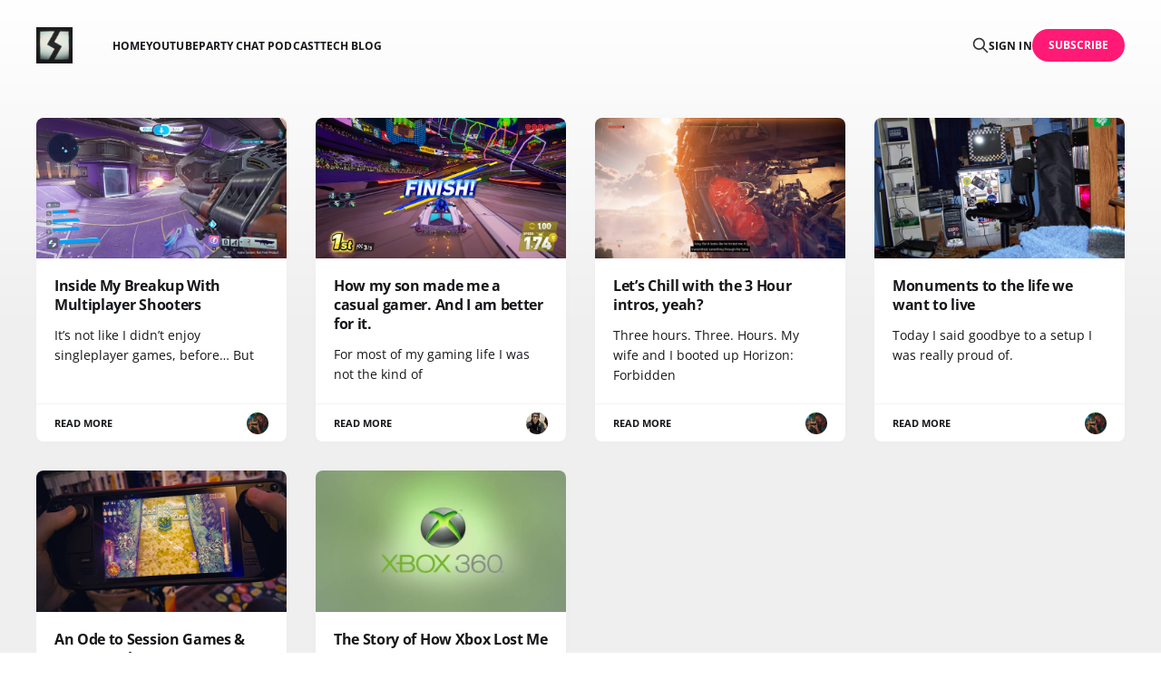

--- FILE ---
content_type: text/html; charset=utf-8
request_url: https://gamer.dad/
body_size: 3460
content:
<!DOCTYPE html>
<html lang="en">

<head>
    <meta charset="utf-8">
    <meta name="viewport" content="width=device-width, initial-scale=1">
    <title>Gamer.dad</title>
    <link rel="stylesheet" href="/assets/built/screen.css?v=160c80355d">

    <meta name="description" content="Intentional gaming, mindful uses of your time.">
    <link rel="icon" href="https://gamer.dad/content/images/size/w256h256/format/jpeg/2026/01/channels4_profile.jpg" type="image/jpeg">
    <link rel="canonical" href="https://gamer.dad/">
    <meta name="referrer" content="no-referrer-when-downgrade">
    
    <meta property="og:site_name" content="Gamer.dad">
    <meta property="og:type" content="website">
    <meta property="og:title" content="Gamer.dad">
    <meta property="og:description" content="Intentional gaming, mindful uses of your time.">
    <meta property="og:url" content="https://gamer.dad/">
    <meta property="og:image" content="https://gamer.dad/content/images/2026/01/channels4_profile-2.jpg">
    <meta name="twitter:card" content="summary_large_image">
    <meta name="twitter:title" content="Gamer.dad">
    <meta name="twitter:description" content="Intentional gaming, mindful uses of your time.">
    <meta name="twitter:url" content="https://gamer.dad/">
    <meta name="twitter:image" content="https://gamer.dad/content/images/2026/01/channels4_profile-2.jpg">
    <meta property="og:image:width" content="900">
    <meta property="og:image:height" content="900">
    
    <script type="application/ld+json">
{
    "@context": "https://schema.org",
    "@type": "WebSite",
    "publisher": {
        "@type": "Organization",
        "name": "Gamer.dad",
        "url": "https://gamer.dad/",
        "logo": {
            "@type": "ImageObject",
            "url": "https://gamer.dad/content/images/2026/01/channels4_profile-1.jpg",
            "width": 60,
            "height": 60
        }
    },
    "url": "https://gamer.dad/",
    "name": "Gamer.dad",
    "image": {
        "@type": "ImageObject",
        "url": "https://gamer.dad/content/images/2026/01/channels4_profile-2.jpg",
        "width": 900,
        "height": 900
    },
    "mainEntityOfPage": "https://gamer.dad/",
    "description": "Intentional gaming, mindful uses of your time."
}
    </script>

    <meta name="generator" content="Ghost 6.14">
    <link rel="alternate" type="application/rss+xml" title="Gamer.dad" href="https://gamer.dad/rss/">
    <script defer src="https://cdn.jsdelivr.net/ghost/portal@~2.56/umd/portal.min.js" data-i18n="true" data-ghost="https://gamer.dad/" data-key="ca012ee9df27d92aa7ba95a2ac" data-api="https://gamer.dad/ghost/api/content/" data-locale="en" crossorigin="anonymous"></script><style id="gh-members-styles">.gh-post-upgrade-cta-content,
.gh-post-upgrade-cta {
    display: flex;
    flex-direction: column;
    align-items: center;
    font-family: -apple-system, BlinkMacSystemFont, 'Segoe UI', Roboto, Oxygen, Ubuntu, Cantarell, 'Open Sans', 'Helvetica Neue', sans-serif;
    text-align: center;
    width: 100%;
    color: #ffffff;
    font-size: 16px;
}

.gh-post-upgrade-cta-content {
    border-radius: 8px;
    padding: 40px 4vw;
}

.gh-post-upgrade-cta h2 {
    color: #ffffff;
    font-size: 28px;
    letter-spacing: -0.2px;
    margin: 0;
    padding: 0;
}

.gh-post-upgrade-cta p {
    margin: 20px 0 0;
    padding: 0;
}

.gh-post-upgrade-cta small {
    font-size: 16px;
    letter-spacing: -0.2px;
}

.gh-post-upgrade-cta a {
    color: #ffffff;
    cursor: pointer;
    font-weight: 500;
    box-shadow: none;
    text-decoration: underline;
}

.gh-post-upgrade-cta a:hover {
    color: #ffffff;
    opacity: 0.8;
    box-shadow: none;
    text-decoration: underline;
}

.gh-post-upgrade-cta a.gh-btn {
    display: block;
    background: #ffffff;
    text-decoration: none;
    margin: 28px 0 0;
    padding: 8px 18px;
    border-radius: 4px;
    font-size: 16px;
    font-weight: 600;
}

.gh-post-upgrade-cta a.gh-btn:hover {
    opacity: 0.92;
}</style><script async src="https://js.stripe.com/v3/"></script>
    <script defer src="https://cdn.jsdelivr.net/ghost/sodo-search@~1.8/umd/sodo-search.min.js" data-key="ca012ee9df27d92aa7ba95a2ac" data-styles="https://cdn.jsdelivr.net/ghost/sodo-search@~1.8/umd/main.css" data-sodo-search="https://gamer.dad/" data-locale="en" crossorigin="anonymous"></script>
    
    <link href="https://gamer.dad/webmentions/receive/" rel="webmention">
    <script defer src="/public/cards.min.js?v=160c80355d"></script>
    <link rel="stylesheet" type="text/css" href="/public/cards.min.css?v=160c80355d">
    <script defer src="/public/member-attribution.min.js?v=160c80355d"></script><style>:root {--ghost-accent-color: #FF1A75;}</style>
</head>

<body class="home-template is-head-left-logo">
<div class="gh-site">

    <header id="gh-head" class="gh-head gh-outer">
        <div class="gh-head-inner gh-inner">
            <div class="gh-head-brand">
                <div class="gh-head-brand-wrapper">
                    <a class="gh-head-logo" href="https://gamer.dad">
                            <img src="https://gamer.dad/content/images/2026/01/channels4_profile-1.jpg" alt="Gamer.dad">
                    </a>
                </div>
                <button class="gh-search gh-icon-btn" aria-label="Search this site" data-ghost-search><svg xmlns="http://www.w3.org/2000/svg" fill="none" viewBox="0 0 24 24" stroke="currentColor" stroke-width="2" width="20" height="20"><path stroke-linecap="round" stroke-linejoin="round" d="M21 21l-6-6m2-5a7 7 0 11-14 0 7 7 0 0114 0z"></path></svg></button>
                <button class="gh-burger" aria-label="Toggle menu"></button>
            </div>

            <nav class="gh-head-menu">
                <ul class="nav">
    <li class="nav-home nav-current"><a href="https://gamer.dad/">Home</a></li>
    <li class="nav-youtube"><a href="https://youtube.com/@lostsaves">YouTube</a></li>
    <li class="nav-party-chat-podcast"><a href="https://partychat.podbean.com/">Party Chat Podcast</a></li>
    <li class="nav-tech-blog"><a href="https://analogdreams.zip">Tech Blog</a></li>
</ul>

            </nav>

            <div class="gh-head-actions">
                    <button class="gh-search gh-icon-btn" aria-label="Search this site" data-ghost-search><svg xmlns="http://www.w3.org/2000/svg" fill="none" viewBox="0 0 24 24" stroke="currentColor" stroke-width="2" width="20" height="20"><path stroke-linecap="round" stroke-linejoin="round" d="M21 21l-6-6m2-5a7 7 0 11-14 0 7 7 0 0114 0z"></path></svg></button>
                    <div class="gh-head-members">
                                <a class="gh-head-link" href="#/portal/signin" data-portal="signin">Sign in</a>
                                <a class="gh-head-btn gh-btn gh-primary-btn" href="#/portal/signup" data-portal="signup">Subscribe</a>
                    </div>
            </div>
        </div>
    </header>

    <div class="site-content">
        
<div class="gh-outer">
<main class="site-main gh-inner">

    <div class="post-feed gh-feed">
            <article class="post u-shadow">
<a class="post-link" href="/inside-my-breakup-with-multiplayer-shooters/">
        <figure class="post-media">
            <div class="u-placeholder same-height rectangle">
                <img
                    class="post-image u-object-fit"
                    srcset="/content/images/size/w400/2026/01/mpv-shot0013.jpg 400w,
                            /content/images/size/w720/2026/01/mpv-shot0013.jpg 750w,
                            /content/images/size/w960/2026/01/mpv-shot0013.jpg 960w,
                            /content/images/size/w1200/2026/01/mpv-shot0013.jpg 1140w,
                            /content/images/size/w2000/2026/01/mpv-shot0013.jpg 1920w"
                    sizes="600px"
                    src="/content/images/size/w960/2026/01/mpv-shot0013.jpg"
                    alt="Inside My Breakup With Multiplayer Shooters"
                    loading="lazy"
                >
            </div>
        </figure>

    <div class="post-wrapper">
        <header class="post-header">

            <h2 class="post-title">
                Inside My Breakup With Multiplayer Shooters
            </h2>
        </header>

            <div class="post-excerpt">
                It’s not like I didn’t enjoy singleplayer games, before…

But
            </div>
    </div>

    <footer class="post-footer">
        <span class="post-more">Read More</span>

        <div class="post-author">
                    <span class="post-author-link">
                        <img class="post-author-image" src="/content/images/size/w150/2026/01/bafkreifo7plyelcdfvh4smh4x4yga5bqmboucrrbdumutmvrgtpbkx3ntm.jpg" alt="Addie" loading="lazy">
                    </span>
        </div>
    </footer>
</a>
</article>            <article class="post u-shadow">
<a class="post-link" href="/how-my-son-made-me-a-casual-gamer-and-i-am-better-for-it/">
        <figure class="post-media">
            <div class="u-placeholder same-height rectangle">
                <img
                    class="post-image u-object-fit"
                    srcset="/content/images/size/w400/2026/01/20260125-01KFTDRC9T6EET48ZK0S49JS4A-E787F6E5-83AA-4A53-9EDD-ACAFF382B82D.jpeg 400w,
                            /content/images/size/w720/2026/01/20260125-01KFTDRC9T6EET48ZK0S49JS4A-E787F6E5-83AA-4A53-9EDD-ACAFF382B82D.jpeg 750w,
                            /content/images/size/w960/2026/01/20260125-01KFTDRC9T6EET48ZK0S49JS4A-E787F6E5-83AA-4A53-9EDD-ACAFF382B82D.jpeg 960w,
                            /content/images/size/w1200/2026/01/20260125-01KFTDRC9T6EET48ZK0S49JS4A-E787F6E5-83AA-4A53-9EDD-ACAFF382B82D.jpeg 1140w,
                            /content/images/size/w2000/2026/01/20260125-01KFTDRC9T6EET48ZK0S49JS4A-E787F6E5-83AA-4A53-9EDD-ACAFF382B82D.jpeg 1920w"
                    sizes="600px"
                    src="/content/images/size/w960/2026/01/20260125-01KFTDRC9T6EET48ZK0S49JS4A-E787F6E5-83AA-4A53-9EDD-ACAFF382B82D.jpeg"
                    alt="How my son made me a casual gamer. And I am better for it."
                    loading="lazy"
                >
            </div>
        </figure>

    <div class="post-wrapper">
        <header class="post-header">

            <h2 class="post-title">
                How my son made me a casual gamer. And I am better for it.
            </h2>
        </header>

            <div class="post-excerpt">
                For most of my gaming life I was not the kind of
            </div>
    </div>

    <footer class="post-footer">
        <span class="post-more">Read More</span>

        <div class="post-author">
                    <span class="post-author-link">
                        <img class="post-author-image" src="/content/images/size/w150/2026/01/IMG_0766.JPG" alt="Phillip G." loading="lazy">
                    </span>
        </div>
    </footer>
</a>
</article>            <article class="post u-shadow">
<a class="post-link" href="/lets-chill-with-the-3-hour-intros-yeah/">
        <figure class="post-media">
            <div class="u-placeholder same-height rectangle">
                <img
                    class="post-image u-object-fit"
                    srcset="/content/images/size/w400/2026/01/cap_Horizon-Forbidden-West-Complete-Edition-2026.01.06---23.27.12.29_00_00_37_01.jpg 400w,
                            /content/images/size/w720/2026/01/cap_Horizon-Forbidden-West-Complete-Edition-2026.01.06---23.27.12.29_00_00_37_01.jpg 750w,
                            /content/images/size/w960/2026/01/cap_Horizon-Forbidden-West-Complete-Edition-2026.01.06---23.27.12.29_00_00_37_01.jpg 960w,
                            /content/images/size/w1200/2026/01/cap_Horizon-Forbidden-West-Complete-Edition-2026.01.06---23.27.12.29_00_00_37_01.jpg 1140w,
                            /content/images/size/w2000/2026/01/cap_Horizon-Forbidden-West-Complete-Edition-2026.01.06---23.27.12.29_00_00_37_01.jpg 1920w"
                    sizes="600px"
                    src="/content/images/size/w960/2026/01/cap_Horizon-Forbidden-West-Complete-Edition-2026.01.06---23.27.12.29_00_00_37_01.jpg"
                    alt="Let’s Chill with the 3 Hour intros, yeah?"
                    loading="lazy"
                >
            </div>
        </figure>

    <div class="post-wrapper">
        <header class="post-header">

            <h2 class="post-title">
                Let’s Chill with the 3 Hour intros, yeah?
            </h2>
        </header>

            <div class="post-excerpt">
                Three hours.

Three. Hours.

My wife and I booted up Horizon: Forbidden
            </div>
    </div>

    <footer class="post-footer">
        <span class="post-more">Read More</span>

        <div class="post-author">
                    <span class="post-author-link">
                        <img class="post-author-image" src="/content/images/size/w150/2026/01/bafkreifo7plyelcdfvh4smh4x4yga5bqmboucrrbdumutmvrgtpbkx3ntm.jpg" alt="Addie" loading="lazy">
                    </span>
        </div>
    </footer>
</a>
</article>            <article class="post u-shadow">
<a class="post-link" href="/monuments-to-the-life-we-want-to-live/">
        <figure class="post-media">
            <div class="u-placeholder same-height rectangle">
                <img
                    class="post-image u-object-fit"
                    srcset="/content/images/size/w400/2026/01/101_0012.JPG 400w,
                            /content/images/size/w720/2026/01/101_0012.JPG 750w,
                            /content/images/size/w960/2026/01/101_0012.JPG 960w,
                            /content/images/size/w1200/2026/01/101_0012.JPG 1140w,
                            /content/images/size/w2000/2026/01/101_0012.JPG 1920w"
                    sizes="600px"
                    src="/content/images/size/w960/2026/01/101_0012.JPG"
                    alt="Monuments to the life we want to live"
                    loading="lazy"
                >
            </div>
        </figure>

    <div class="post-wrapper">
        <header class="post-header">

            <h2 class="post-title">
                Monuments to the life we want to live
            </h2>
        </header>

            <div class="post-excerpt">
                Today I said goodbye to a setup I was really proud of.
            </div>
    </div>

    <footer class="post-footer">
        <span class="post-more">Read More</span>

        <div class="post-author">
                    <span class="post-author-link">
                        <img class="post-author-image" src="/content/images/size/w150/2026/01/bafkreifo7plyelcdfvh4smh4x4yga5bqmboucrrbdumutmvrgtpbkx3ntm.jpg" alt="Addie" loading="lazy">
                    </span>
        </div>
    </footer>
</a>
</article>            <article class="post u-shadow">
<a class="post-link" href="/an-ode-to-session-games-steam-deck/">
        <figure class="post-media">
            <div class="u-placeholder same-height rectangle">
                <img
                    class="post-image u-object-fit"
                    srcset="/content/images/size/w400/2026/01/Still-2025-12-31-143009_1.1.jpg 400w,
                            /content/images/size/w720/2026/01/Still-2025-12-31-143009_1.1.jpg 750w,
                            /content/images/size/w960/2026/01/Still-2025-12-31-143009_1.1.jpg 960w,
                            /content/images/size/w1200/2026/01/Still-2025-12-31-143009_1.1.jpg 1140w,
                            /content/images/size/w2000/2026/01/Still-2025-12-31-143009_1.1.jpg 1920w"
                    sizes="600px"
                    src="/content/images/size/w960/2026/01/Still-2025-12-31-143009_1.1.jpg"
                    alt="An Ode to Session Games &amp; Steam Deck"
                    loading="lazy"
                >
            </div>
        </figure>

    <div class="post-wrapper">
        <header class="post-header">

            <h2 class="post-title">
                An Ode to Session Games &amp; Steam Deck
            </h2>
        </header>

            <div class="post-excerpt">
                Growing up with the PlayStation 2 and Game Boy Color and Advance
            </div>
    </div>

    <footer class="post-footer">
        <span class="post-more">Read More</span>

        <div class="post-author">
                    <span class="post-author-link">
                        <img class="post-author-image" src="/content/images/size/w150/2026/01/bafkreifo7plyelcdfvh4smh4x4yga5bqmboucrrbdumutmvrgtpbkx3ntm.jpg" alt="Addie" loading="lazy">
                    </span>
        </div>
    </footer>
</a>
</article>            <article class="post u-shadow">
<a class="post-link" href="/the-story-of-how-xbox-lost-me-as-a-customer/">
        <figure class="post-media">
            <div class="u-placeholder same-height rectangle">
                <img
                    class="post-image u-object-fit"
                    srcset="/content/images/size/w400/2026/01/xbox_360.jpg 400w,
                            /content/images/size/w720/2026/01/xbox_360.jpg 750w,
                            /content/images/size/w960/2026/01/xbox_360.jpg 960w,
                            /content/images/size/w1200/2026/01/xbox_360.jpg 1140w,
                            /content/images/size/w2000/2026/01/xbox_360.jpg 1920w"
                    sizes="600px"
                    src="/content/images/size/w960/2026/01/xbox_360.jpg"
                    alt="The Story of How Xbox Lost Me As a Customer"
                    loading="lazy"
                >
            </div>
        </figure>

    <div class="post-wrapper">
        <header class="post-header">

            <h2 class="post-title">
                The Story of How Xbox Lost Me As a Customer
            </h2>
        </header>

            <div class="post-excerpt">
                [Author’s note: This was originally a forum post from September of
            </div>
    </div>

    <footer class="post-footer">
        <span class="post-more">Read More</span>

        <div class="post-author">
                    <span class="post-author-link">
                        <img class="post-author-image" src="/content/images/size/w150/2026/01/bafkreifo7plyelcdfvh4smh4x4yga5bqmboucrrbdumutmvrgtpbkx3ntm.jpg" alt="Addie" loading="lazy">
                    </span>
        </div>
    </footer>
</a>
</article>    </div>

</main>
</div>
    </div>

    <footer class="gh-foot gh-outer">
        <div class="gh-foot-inner gh-inner">
            <div class="gh-copyright">
                Gamer.dad © 2026
            </div>
                <nav class="gh-foot-menu">
                    <ul class="nav">
    <li class="nav-sign-up nav-current"><a href="#/portal/">Sign up</a></li>
</ul>

                </nav>
            <div class="gh-powered-by">
                <a href="https://ghost.org/" target="_blank" rel="noopener">Powered by Ghost</a>
            </div>
        </div>
    </footer>

</div>


<script src="/assets/built/main.min.js?v=160c80355d"></script>



</body>
</html>